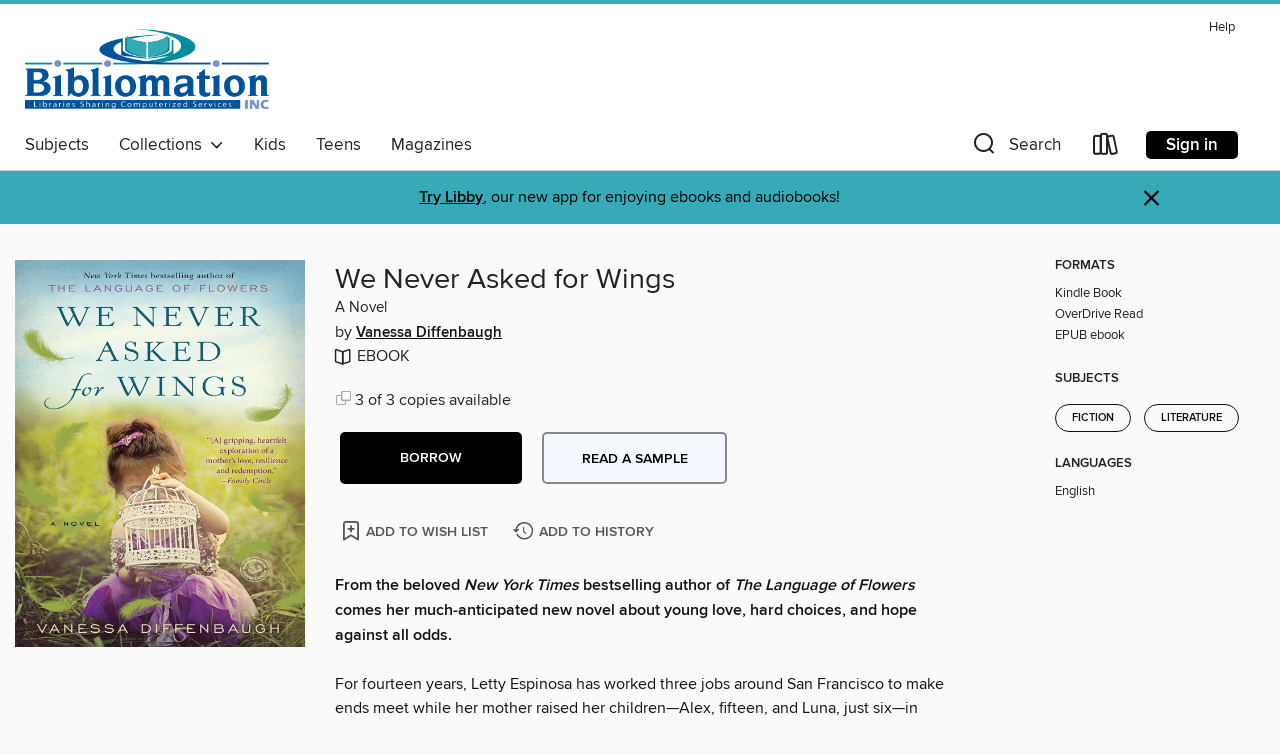

--- FILE ---
content_type: text/css; charset=utf-8
request_url: https://bibliomation.overdrive.com/assets/v3/css/7e409a0e368f5c518646083e38833a40/colors.css?primary=%2300539b&primaryR=0&primaryG=83&primaryB=155&primaryFontColor=%23fff&secondary=%2336aab6&secondaryR=54&secondaryG=170&secondaryB=182&secondaryFontColor=%23000&bannerIsSecondaryColor=false&defaultColor=%23222
body_size: 1593
content:
.primary-color{color:#00539b!important}.primary-fill{fill:#00539b!important}.primary-background{background-color:#00539b}.primary-font{color:#fff}.primary-font-highlight-box:before{content:'';position:absolute;display:block;top:0;bottom:0;left:0;right:0;background:#fff;opacity:.08}.primary-font-highlight-box:after{content:'';position:absolute;display:block;top:0;bottom:0;left:0;right:0;border:1px dashed #fff;opacity:.28}.secondary-font-highlight-box:before{content:'';position:absolute;display:block;top:0;bottom:0;left:0;right:0;background:#000;opacity:.08}.secondary-font-highlight-box:after{content:'';position:absolute;display:block;top:0;bottom:0;left:0;right:0;border:1px dashed #000;opacity:.28}.Hero .Hero-banner{background:#00539b!important}.Campaign{background:#00539b!important}.Campaign-title{color:#fff}.Campaign-monochrome-svg{fill:#fff}.Campaign-featuredTitle,.Campaign-featuredTitle:hover{color:#fff}.Campaign-author,.Campaign-author:hover{color:#fff}.Campaign-author:hover,.Campaign-learnMoreLink{color:#fff}.Campaign-description{color:#fff}.kindle-trouble-container .od-format-button{color:#000!important}.button.place-a-hold.Button-holdButton{border:2px solid}.button.place-a-hold.Button-holdButton:hover{border:2px solid}.AccountPageMenu-tabListItem{border-color:#00539b!important}.primary-color-hover:hover{color:#00539b!important}.primary-color-focus:focus{color:#00539b!important}.secondary-color{color:#36aab6!important}.secondary-fill{fill:#36aab6!important}.secondary-color-hoverable{color:#36aab6}.secondary-color-hoverable:focus,.secondary-color-hoverable:hover{color:#2b8891}.secondary-background{background:#36aab6!important;color:#000!important}.secondary-color-hover:hover{color:#36aab6!important}.secondary-background-hover:hover{background:#36aab6!important}.secondary-color-focus:focus{color:#36aab6!important}.secondary-border-color{border-color:#36aab6!important}.secondary-underline{color:#36aab6!important;text-decoration:underline}.button.outline[disabled],.button.outline[disabled]:focus,.button.outline[disabled]:hover{color:#666!important;border-color:#666;background:0 0}.spinner{border-bottom:4px solid rgba(0,0,0,.2);border-left:4px solid rgba(0,0,0,.2);border-right:4px solid rgba(0,0,0,.2);border-top:4px solid rgba(0,0,0,.8)}.MergedSite .Header,.nav-container{border-top:4px solid #36aab6;background-color:#fff}.notificationDotContainer{background-color:#fff}.BrowseFormats .BrowseFormats-link.is-active:after,.BrowseFormats .BrowseFormats-link:after{background-color:#00539b}.icon-account.expanded{color:#36aab6!important}.top-bar-section ul:not(.open) li:not(.has-form) a:not(.button):not(.close-advantage-tout){color:#222;background-color:#fff}.notification-bell-svg{fill:#222;stroke:#222}.top-bar-section ul li{color:#222;background:0 0}.top-bar-section ul li:hover{background:0 0}.top-bar-section ul .open li:not(.has-form) a:not(.button):not(.close-advantage-tout){color:#222;background-color:#fff}.content.f-dropdown div h2,.content.f-dropdown div li h2{color:#00539b}.title-details .loan-button-audiobook .accordion .accordion-navigation a.primary:focus{box-shadow:none;color:#fff}.title-details .loan-button-audiobook .accordion .accordion-navigation a.primary:hover{color:#fff}.top-bar.expanded .toggle-topbar.menu-icon{color:#36aab6}nav.top-bar{background-color:#fff}nav.top-bar li.search-icon i.expanded{color:#36aab6}.top-bar.expanded .toggle-topbar.browse a{color:#36aab6}ul#lending-period-options-mobile.f-dropdown li a:after,ul#lending-period-options-mobile.f-dropdown li a:hover,ul#lending-period-options.f-dropdown li a:after,ul#lending-period-options.f-dropdown li a:hover{color:#36aab6}ul.pagination li.current a:focus,ul.pagination li.current a:hover,ul.pagination li.current button:focus,ul.pagination li.current button:hover{background:#00539b}.Toaster-toast:not(.is-burnt),.sample-only-banner{background-color:#36aab6;color:#000}.sample-only-banner__message h1,.sample-only-banner__message h2,.sample-only-banner__message h3,.sample-only-banner__message h4,.sample-only-banner__message h5,.sample-only-banner__message h6{color:#000}.accordion-navigation .content a li:hover{color:#36aab6}.library-card-sign-up a:hover{color:#00539b}span.selected,span.selected:hover{border-color:#36aab6}.collection-link.primary-color-hover:hover span.selected{border-color:#00539b}.Autocompletions .Autocompletions-item.is-active{border-left:solid 2px #36aab6!important}[dir=rtl] .Autocompletions .Autocompletions-item.is-active{border-left:inherit!important;border-right:solid 2px #36aab6!important}.media-container.list-view ul li .title-container .title-contents .title-header-bar.available-title a{color:#fff;background:#36aab6}.Nav-searchIcon--desktop.is-selected{border-bottom:2px solid #36aab6}.Nav-collectionsDropLink.open .Nav-collectionsDropArrow{color:#36aab6!important}.MobileNav-roomLibraryName,.Nav-room-logo--desktop{color:#36aab6!important}.DesktopNavLinks .DesktopNavLinks-link{color:#222}.Nav-accountDropArrow{color:#222}.Nav-collectionsDropArrow{color:#222}.Nav-searchIcon--desktop{color:#222}.Nav-bookshelfIcon--desktop{color:#222}.Nav-advancedSearch{color:#222}.Nav-advancedSearch:hover{color:#222}.Nav-advancedSearch:focus{color:#222}.Nav-advancedSearchCaret{color:#222}.getACardPromoHeader p{color:#222}.MobileNav{background-color:#fff;color:#222}.MobileNav-bookshelfIcon{color:#222}.MobileNav-hamburgerIcon{color:#222}.MobileNav-submitSearch{color:#222}.MobileNav-advancedSearch{color:#000;background-color:#fff}.MobileNav-searchInput{background:0 0!important}.Nav .Nav-searchBar{border-bottom:1px solid #ccc}.MobileNav-roomLogo,.Nav-room-sub-logo--desktop{color:#666}a.Nav-backToMainCollection{color:#222}a.Nav-backToMainCollection:hover{color:#222}.Nav-topRightLink:not(:first-child){border-left:1px solid #cdccd1}[dir=rtl] .Nav-topRightLink:not(:first-child){border-left:inherit;border-right:1px solid #cdccd1}.search-bar input{background:#fff!important}.MobileNav-clearSearchIcon,.Nav-clearSearch{background:#555}p.advantage-tout-text{color:#222}p.advantage-tout-text:hover{color:#222}